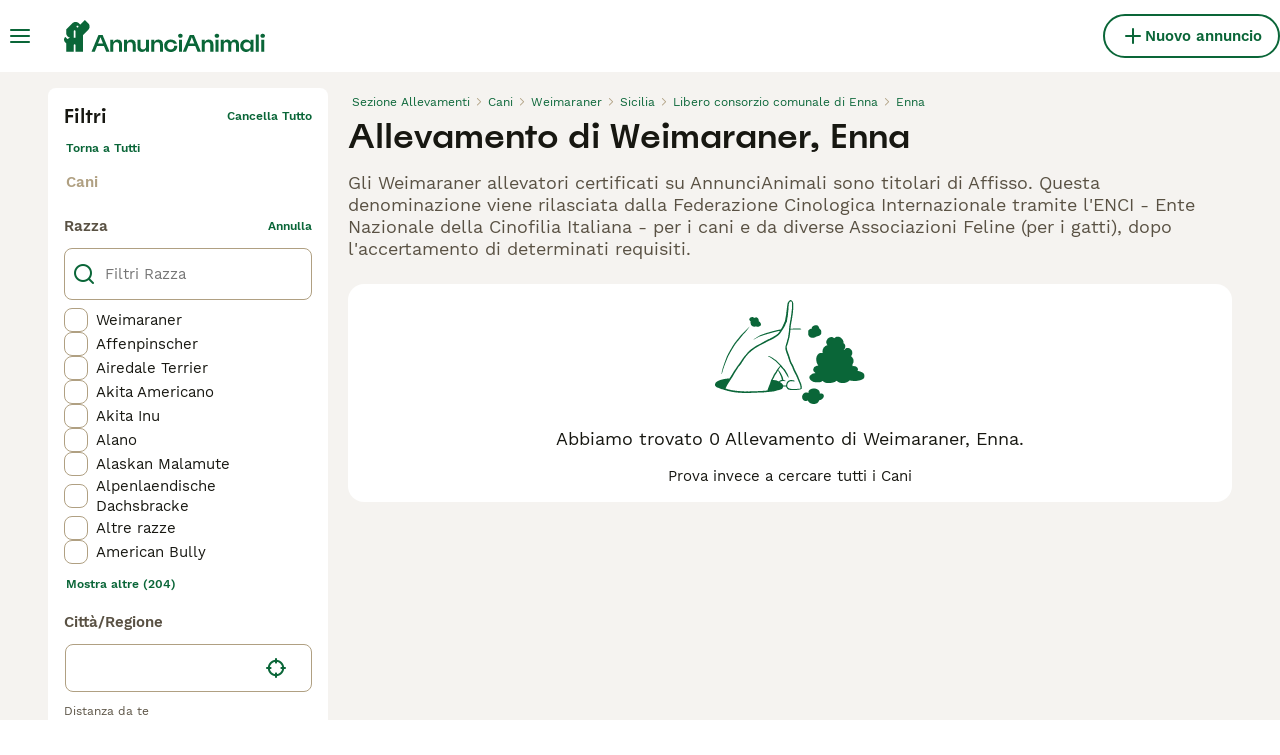

--- FILE ---
content_type: image/svg+xml
request_url: https://www.annuncianimali.it/images/logo-white.8b8424ddf1.svg
body_size: 1465
content:
<svg width="188" height="30" viewBox="0 0 188 30" fill="none" xmlns="http://www.w3.org/2000/svg">
<path d="M32.1461 14.0468H36.0326L42.5365 29.7746H39.4137L37.234 24.2927H30.9315L28.7409 29.7746H25.64L32.1439 14.0468H32.1461ZM36.3478 21.9227L35.0676 18.7102C34.7874 17.9464 34.4264 17.0142 34.1572 16.2723H33.9996C33.7305 17.0033 33.3825 17.9464 33.0783 18.7211L31.7981 21.9227H36.3478V21.9227Z" fill="white"/>
<path d="M48.8981 20.7323C47.1671 20.7323 46.0554 21.9446 46.0554 23.9229V29.7768H43.2587V18.5417H46.0554V20.7432H46.0773C46.7294 19.2048 48.0994 18.3163 49.9639 18.3163C52.5593 18.3163 54.1874 20.0232 54.1874 22.844V29.7768H51.3666V23.3846C51.3666 21.7105 50.4344 20.7323 48.8959 20.7323H48.8981Z" fill="white"/>
<path d="M61.617 20.7323C59.886 20.7323 58.7743 21.9446 58.7743 23.9229V29.7768H55.9775V18.5417H58.7743V20.7432H58.7962C59.4483 19.2048 60.8182 18.3163 62.6827 18.3163C65.2781 18.3163 66.9063 20.0232 66.9063 22.844V29.7768H64.0855V23.3846C64.0855 21.7105 63.1532 20.7323 61.6148 20.7323H61.617Z" fill="white"/>
<path d="M73.7734 27.5841C75.5044 27.5841 76.6161 26.3718 76.6161 24.3935V18.5396H79.4129V29.7747H76.6161V27.5732H76.5943C75.9421 29.1116 74.5722 30.0001 72.7077 30.0001C70.1123 30.0001 68.4841 28.2932 68.4841 25.4723V18.5396H71.3049V24.9318C71.3049 26.6059 72.2372 27.5841 73.7756 27.5841H73.7734Z" fill="white"/>
<path d="M87.0307 20.7323C85.2997 20.7323 84.188 21.9446 84.188 23.9229V29.7768H81.3912V18.5417H84.188V20.7432H84.2099C84.862 19.2048 86.2319 18.3163 88.0964 18.3163C90.6918 18.3163 92.32 20.0232 92.32 22.844V29.7768H89.4992V23.3846C89.4992 21.7105 88.5669 20.7323 87.0285 20.7323H87.0307Z" fill="white"/>
<path d="M93.4579 24.1593C93.4579 20.7213 96.0073 18.3163 99.6488 18.3163C102.559 18.3163 104.728 19.8438 105.367 22.2269H102.367C101.872 21.3056 100.872 20.7104 99.6379 20.7104C97.7165 20.7104 96.3356 22.1263 96.3356 24.1593C96.3356 26.1923 97.6727 27.6081 99.6729 27.6081C101.673 27.6081 103.021 26.1135 102.82 24.0236H105.741C105.956 27.5841 103.371 30 99.6751 30C95.9789 30 93.4623 27.5731 93.4623 24.1571L93.4579 24.1593Z" fill="white"/>
<path d="M108.591 12.9C109.827 12.9 110.737 13.7316 110.737 14.8324C110.737 15.9331 109.827 16.7538 108.591 16.7538C107.354 16.7538 106.457 15.9331 106.457 14.8324C106.457 13.7316 107.367 12.9 108.591 12.9V12.9ZM107.197 18.5395H110.004V29.7746H107.197V18.5395Z" fill="white"/>
<path d="M117.355 14.0468H121.241L127.745 29.7746H124.623L122.443 24.2927H116.14L113.95 29.7746H110.849L117.353 14.0468H117.355ZM121.557 21.9227L120.276 18.7102C119.996 17.9464 119.635 17.0142 119.366 16.2723H119.208C118.939 17.0033 118.591 17.9464 118.287 18.7211L117.007 21.9227H121.557V21.9227Z" fill="white"/>
<path d="M134.107 20.7323C132.376 20.7323 131.264 21.9446 131.264 23.9229V29.7768H128.468V18.5417H131.264V20.7432H131.286C131.938 19.2048 133.308 18.3163 135.173 18.3163C137.768 18.3163 139.396 20.0232 139.396 22.844V29.7768H136.575V23.3846C136.575 21.7105 135.643 20.7323 134.105 20.7323H134.107Z" fill="white"/>
<path d="M142.679 12.9C143.915 12.9 144.826 13.7316 144.826 14.8324C144.826 15.9331 143.915 16.7538 142.679 16.7538C141.442 16.7538 140.545 15.9331 140.545 14.8324C140.545 13.7316 141.456 12.9 142.679 12.9V12.9ZM141.285 18.5395H144.093V29.7746H141.285V18.5395Z" fill="white"/>
<path d="M158.431 20.7323C157.026 20.7323 156.14 21.7652 156.14 23.5399V29.7746H153.343V23.157C153.343 21.6186 152.579 20.7301 151.286 20.7301C149.881 20.7301 148.995 21.7739 148.995 23.5837V29.7746H146.198V18.5395H148.995V20.6185H149.006C149.636 19.1588 150.837 18.3163 152.433 18.3163C154.028 18.3163 155.229 19.1698 155.792 20.6316C156.466 19.1719 157.735 18.3163 159.42 18.3163C161.779 18.3163 163.285 20.0013 163.285 22.7084V29.7746H160.477V23.157C160.477 21.6186 159.724 20.7301 158.433 20.7301L158.431 20.7323Z" fill="white"/>
<path d="M174.082 27.5512L174.036 27.5403C173.294 29.0787 171.824 30 169.946 30C166.823 30 164.429 27.5162 164.429 24.1702C164.429 20.8242 166.799 18.3163 169.946 18.3163C171.811 18.3163 173.283 19.2267 174.036 20.776L174.082 20.7651V18.5395H176.89V29.7746H174.082V27.5491V27.5512ZM170.756 27.5841C172.756 27.5841 174.194 26.1354 174.194 24.1571C174.194 22.1788 172.756 20.7301 170.756 20.7301C168.756 20.7301 167.318 22.1788 167.318 24.1571C167.318 26.1354 168.767 27.5841 170.756 27.5841Z" fill="white"/>
<path d="M178.96 13.5981H181.757V29.7768H178.96V13.5981Z" fill="white"/>
<path d="M185.396 12.9C186.633 12.9 187.543 13.7316 187.543 14.8324C187.543 15.9331 186.633 16.7538 185.396 16.7538C184.16 16.7538 183.262 15.9331 183.262 14.8324C183.262 13.7316 184.173 12.9 185.396 12.9V12.9ZM184.002 18.5395H186.81V29.7746H184.002V18.5395Z" fill="white"/>
<path d="M22.611 3.03327L19.5757 0L15.1957 4.37701L13.9124 3.09455C12.202 1.38532 9.42949 1.38532 7.71912 3.09455L2.05584 8.75403C2.05584 8.81968 2.05803 10.1043 2.05584 12.2556C2.05584 14.6761 4.01806 16.6392 6.44017 16.6392H6.4336C5.22693 16.6392 4.13194 17.1273 3.34136 17.9173L1.17766 15.7551L1.02655 15.9061C-0.342184 17.2739 -0.342184 19.4908 1.02655 20.8587L2.05365 21.8851V29.7637H9.06158V23.6359C9.06158 23.1522 9.45358 22.7605 9.93757 22.7605C10.4216 22.7605 10.8136 23.1522 10.8136 23.6359V29.7637H17.8215V14.0064L22.6088 9.22237C24.3192 7.51314 24.3192 4.74249 22.6088 3.03327H22.611ZM9.06158 16.6414V10.507C9.06158 10.0234 9.45358 9.63162 9.93538 9.63162C10.4194 9.63162 10.8114 10.0234 10.8114 10.507V16.6436H9.05939L9.06158 16.6414ZM12.5984 7.00541C12.1144 7.00541 11.7224 6.61367 11.7224 6.13001C11.7224 5.64635 12.1144 5.25461 12.5984 5.25461C13.0824 5.25461 13.4744 5.64635 13.4744 6.13001C13.4744 6.61367 13.0824 7.00541 12.5984 7.00541Z" fill="white"/>
</svg>


--- FILE ---
content_type: application/javascript; charset=UTF-8
request_url: https://www.annuncianimali.it/_next/static/chunks/2770-99f6a02edda3e8da.js
body_size: 5439
content:
(self.webpackChunk_N_E=self.webpackChunk_N_E||[]).push([[2770],{1259:e=>{e.exports={paginationWrapper:"BreedersSearchPagination_paginationWrapper__nATX1"}},4987:(e,r,a)=>{"use strict";a.d(r,{p:()=>s});var t=a(57389);let s=e=>e?.kcLicense?.status===t._m.Approved},14691:(e,r,a)=>{"use strict";a.d(r,{r:()=>c});var t=a(14232),s=a(32212),i=a(51011),l=a(30341),d=a(63383),n=a(23704);let c=({name:e,variantName:r})=>{let a=(({experimentName:e})=>{let r=(0,t.useContext)(n.Z);return"object"!=typeof r[e]?null:r[e]})({experimentName:e}),{user:c}=(0,s.A)(),o=!!a&&a.enabled,p=o&&a.name===r,h=a&&a.payload?a.payload:void 0,u=a?.name??"unknown variant";return{isExperimentEnabled:o,isVariantEnabled:p,payload:h,trackVariant:(0,t.useCallback)(()=>{let r={experimentName:e,userId:c?.id,userEmail:c?.email,variant:a?.name};d.d.push((({experimentName:e,variant:r,userId:a,userEmail:t})=>({event:i.f.ExperimentAssignment,experiment_name:e,variant:r,user_id:a,user_email:t}))(r)),l.w.trackExperiment(e,u)},[c,a,e]),trackedVariantName:u}}},18045:e=>{e.exports={contentCenterWrapper:"BreedersSearchHeaderBar_contentCenterWrapper__QUZNZ",contentCenterWrapperNotFound:"BreedersSearchHeaderBar_contentCenterWrapperNotFound__RPQfN"}},22738:(e,r,a)=>{"use strict";a.d(r,{_:()=>i});var t=a(14691);let s=a(18901).Ab.PetListingSearch,i=()=>{let{isVariantEnabled:e,trackVariant:r}=(0,t.r)({name:s,variantName:"variant"});return{isPetListingSearchEnabled:e,trackVariant:r}}},26245:(e,r,a)=>{"use strict";a.d(r,{p:()=>s});var t=a(57389);let s=e=>e?.license?.status===t.UI.Approved},27373:(e,r,a)=>{"use strict";a.d(r,{P:()=>c});var t=a(81627),s=a(92590),i=a(20),l=a(4987),d=a(26245),n=a(99050);let c=(e,r,a)=>{let c=e?.generalInformations?.userType?.type,o=(0,i.m)(e)&&(0,d.p)(e),p=a.kcLicense.enabled&&(0,i.m)(e)&&(0,l.p)(e);return c?[o?{key:"licensed-breeder",title:r((0,t.HR)(c,{isLicenseApproved:!0})),bgColor:"green-500",textColor:"white"}:null,p?{key:"kc-licensed-breeder",title:r((0,t.HR)(c,{isKcLicenseApproved:!0})),bgColor:"grey-500",textColor:"white"}:null,(0,n.q)(e)?{key:"rescue-charity",title:r((0,t.HR)(c)),bgColor:"green-500",textColor:"grey-50"}:null].filter(s.G):[]}},31707:(e,r,a)=>{"use strict";a.d(r,{BZ:()=>o,NL:()=>d,UE:()=>c,Ut:()=>n,hk:()=>p,oc:()=>l});var t=a(41946),s=a.n(t),i=a(87735);let l={slotLoaded:!1,scriptLoaded:!1,visible:!1},d={targeting:null,adTechScriptsLoaded:!1,routeChangeEnd:!0,interstitialAd:l,shouldAddStickyArea:!1},n="CloseFullPageAd",c=()=>{i.P.pushLog("refresh_ads_owp"),document.dispatchEvent(new CustomEvent("RefreshAds"))},o=()=>{i.P.pushLog("remove_ads_owp"),document.dispatchEvent(new CustomEvent("RemoveAds"))},p=e=>{e||(window.GamTargeting=[]),!e||window.GamTargeting&&s()(e,window.GamTargeting[0])||(window.GamTargeting=[e],i.P.pushLog("gam_targeting_ready_owp"),document.dispatchEvent(new CustomEvent("GamTargetingReady")))}},34259:e=>{e.exports={avatarWrapper:"Avatar_avatarWrapper__9xuSr",avatarPlaceholder:"Avatar_avatarPlaceholder__S3iVG",avatarImage:"Avatar_avatarImage__urwc_"}},38330:e=>{e.exports={wrapper:"Rating_wrapper__tBvST"}},40946:(e,r,a)=>{"use strict";a.d(r,{a:()=>t});class t extends Error{constructor(e){super(e),this.name="ContextError"}}},46997:(e,r,a)=>{"use strict";a.d(r,{H:()=>t});let t=({location:e,formatKeys:r})=>r.length&&e?r.filter(r=>void 0!==e[r]&&""!==e[r]).map(r=>e[r]||""):[]},51884:e=>{e.exports={cardWrapper:"BreedersSearchTile_cardWrapper__lQlpu",breederLink:"BreedersSearchTile_breederLink__DBlbZ",contentWrapper:"BreedersSearchTile_contentWrapper__3kd5_",contentVerticalAlignment:"BreedersSearchTile_contentVerticalAlignment__nHlHS",avatarWrapper:"BreedersSearchTile_avatarWrapper__KHZ1q",avatar:"BreedersSearchTile_avatar__Q6mhV",rowWrapper:"BreedersSearchTile_rowWrapper__k7TKN",row:"BreedersSearchTile_row__6VXn_",licenseText:"BreedersSearchTile_licenseText__npAp4",licenseNumber:"BreedersSearchTile_licenseNumber__c9_WK",breederWrapper:"BreedersSearchTile_breederWrapper__o9QMi",breederName:"BreedersSearchTile_breederName___rj0e",breederBadges:"BreedersSearchTile_breederBadges__J5ere",detailsWrapper:"BreedersSearchTile_detailsWrapper__5lt1a",detailValue:"BreedersSearchTile_detailValue__Zuvso",breed:"BreedersSearchTile_breed__D0J3e",detailLabel:"BreedersSearchTile_detailLabel__1xliW",detailSuffix:"BreedersSearchTile_detailSuffix__iIWCZ",aboutWrapper:"BreedersSearchTile_aboutWrapper__ebE0_",aboutText:"BreedersSearchTile_aboutText__w6agj",breederDetailsButton:"BreedersSearchTile_breederDetailsButton__Kds8V"}},55114:e=>{e.exports={badgeWrapper:"Badge_badgeWrapper__rK7_s",badgeWrapperPadding:"Badge_badgeWrapperPadding__PnsJY",badgeIcon:"Badge_badgeIcon__S_KUO",badgeText:"Badge_badgeText__yKe3f",badgeLowercasedText:"Badge_badgeLowercasedText__LObml",badgeCapitalizedText:"Badge_badgeCapitalizedText__7DiGd"}},58480:(e,r,a)=>{"use strict";a.d(r,{G:()=>c});var t=a(37876);a(14232);var s=a(69241),i=a(15321),l=a(38330),d=a.n(l);let n=[1,2,3,4,5],c=({className:e,rating:r,size:a=24,color:l="yellow-500"})=>(0,t.jsx)("div",{className:(0,s.A)(d().wrapper,e),children:n.map(e=>(0,t.jsx)(i.I,{name:Math.round(r)>=e?"StarFilled":"Star",color:l,size:`${a}px`},e))})},59413:e=>{e.exports={filters:"BreedersSearchFilters_filters__P97I6",filtersOpen:"BreedersSearchFilters_filtersOpen__csgqz",filtersWrapper:"BreedersSearchFilters_filtersWrapper__lHkW2"}},64265:(e,r,a)=>{"use strict";a.d(r,{h:()=>d});var t=a(37876);a(14232);var s=a(27373),i=a(81323),l=a(77048);let d=({user:e,marketplace:r})=>{let{t:a}=(0,i.Bd)();return(0,t.jsx)(t.Fragment,{children:(0,s.P)(e,a,r).map(e=>(0,t.jsx)(l.E,{backgroundColor:e.bgColor,color:e.textColor,"data-testid":`user-type-${e.key}`,children:e.title},e.key))})}},65012:(e,r,a)=>{"use strict";a.r(r),a.d(r,{__N_SSP:()=>eB,default:()=>ey});var t=a(37876),s=a(14232),i=a(86044),l=a(62842),d=a(7906),n=a.n(d);let c="newestFirst",o=({marketplace:e})=>{let{categories:r}=e.breederDirectory;return{filters:n()({category:1===r.length?r[0]:null},e=>void 0!==e),page:1,sort:c}};var p=a(88244);let{useSearchCriteria:h,searchCriteriaReducer:u,SearchCriteriaStateContext:_,SearchCriteriaDispatchContext:g}=(0,a(17666).J)({filters:{},page:1,sort:c}),m=({children:e,criteria:r})=>{let a=o({marketplace:p.gp}),[i,d]=(0,s.useReducer)(u,r??a);return(0,s.useEffect)(()=>{r&&d((0,l.AS)(r))},[r]),(0,t.jsx)(_.Provider,{value:i,children:(0,t.jsx)(g.Provider,{value:d,children:e})})},b=({children:e,criteria:r})=>(0,t.jsx)(m,{criteria:r,children:(0,t.jsx)(i.U,{children:e})});var x=a(89099),v=a(66287),j=a(35169);let f=({headingTitle:e,searchDescription:r,robots:a})=>{let s=(0,x.useRouter)(),{makeTitle:i,makeCanonical:l}=(0,v.E)(),d={title:i({title:e}),description:r,url:l(s.asPath.split("?")[0])};return(0,t.jsx)(j.g,{title:d.title,description:d.description,canonicalUrl:d.url,robots:a})};var N=a(43961),W=a(87013),S=a(78529),B=a.n(S);let y=({headingTitle:e,subheadingTitle:r})=>(0,t.jsxs)("div",{className:B().headerWrapper,children:[(0,t.jsx)("h1",{className:B().header,children:e}),(0,t.jsx)("h2",{className:B().subHeader,children:r})]});var T=a(69241),w=a(8712),k=a(81627),C=a(73455),L=a(93135),P=a(52918),A=a(57389);let R=[],I=()=>h({staticFilterKeys:R});var D=a(81323),E=a(72405),V=a(15321),F=a(64265),H=a(53302),z=a(18901),G=a(22738),K=a(51884),Z=a.n(K);let M=({breeder:e})=>{var r,a;let s,{t:i}=(0,D.Bd)(),{isFlagEnabled:l}=(0,H.h)(),{isPetListingSearchEnabled:d}=(0,G._)(),{filters:n}=I(),c=l(z.Vg.SearchLocationV3),o=(0,w.I)(e),h=((e,r,a=3)=>[...e.filter(e=>r.includes(e)),...e.filter(e=>!r.includes(e))].slice(0,a))(e.breederDirectory?.breeds||[],(s=n.breed)?"string"==typeof s?[s]:[...s]:[],3).map(e=>i((0,k.$g)(e))).join(", "),u=c?(r=e,(0,P.x)({...r.contactDetails?.locationV3,type:A.TZ.PostalTown},p.gp.listing.locationFormatV3)):(a=e,a.contactDetails?.location?.city),_=d?e.activePetsCount:e.activeListingsCount;return(0,t.jsx)("div",{className:Z().cardWrapper,"data-testid":`breeder-directory-card-${e?.id}`,children:(0,t.jsx)(L.E,{user:e,pmgSource:C.g.BreederDirectory,className:Z().breederLink,children:(0,t.jsxs)("div",{className:(0,T.A)(Z().contentWrapper,{[Z().contentVerticalAlignment]:!e.breederDirectory?.displayAboutMe}),children:[(0,t.jsx)("div",{className:Z().avatarWrapper,children:(0,t.jsx)(E.e,{className:Z().avatar,profileImage:e.profileImage,userName:o,sizes:"(max-width: 1024px) 80px, 104px"})}),(0,t.jsxs)("div",{className:Z().rowWrapper,children:[(0,t.jsxs)("div",{className:Z().row,children:[(0,t.jsxs)("div",{className:Z().breederWrapper,children:[(0,t.jsx)("h2",{className:Z().breederName,children:o}),(0,t.jsx)("div",{className:Z().breederBadges,children:(0,t.jsx)(F.h,{user:e,marketplace:p.gp})})]}),(0,t.jsx)(U,{licenseNumber:e.license?.number,label:i("breederDirectory:licenseNumber")})]}),(0,t.jsxs)("div",{className:Z().detailsWrapper,children:[(0,t.jsx)("div",{className:Z().detailLabel,children:(0,t.jsxs)("span",{className:Z().breed,children:[i("breederDirectory:breed")," ",h]})}),(0,t.jsx)("div",{className:Z().detailLabel,children:(0,t.jsxs)("span",{className:Z().detailValue,children:[(0,t.jsx)(V.I,{name:"OtherPets",color:"grey-500",size:"16px"}),_||0," ",i("breederDirectory:availablePuppies")]})}),(0,t.jsxs)("div",{className:Z().detailLabel,children:[(0,t.jsx)(V.I,{className:Z().detailSuffix,name:"Location",color:"grey-500",size:"16px"}),(0,t.jsx)("span",{className:Z().detailValue,children:u??"-"})]})]})]}),(0,t.jsx)(O,{text:e.breederDirectory?.displayAboutMe}),(0,t.jsx)("div",{className:Z().breederDetailsButton,children:i("breederDirectory:showDetailsButton")})]})})},e.id)},U=({licenseNumber:e,label:r})=>e?(0,t.jsxs)("div",{className:Z().licenseWrapper,children:[(0,t.jsx)("span",{className:Z().licenseText,children:r}),(0,t.jsx)("span",{className:Z().licenseNumber,children:e??""})]}):null,O=({text:e})=>e?(0,t.jsx)("div",{className:Z().aboutWrapper,children:(0,t.jsx)("span",{className:Z().aboutText,children:e})}):null;var $=a(63756),Q=a(8866),q=a(1259),J=a.n(q);let X=({totalPages:e})=>{let{t:r}=(0,D.Bd)(),a=(0,x.useRouter)(),{filters:i,page:l}=I(),d=(0,s.useCallback)(e=>p.routing.breedersSearch(r,i,e),[i]);return(0,t.jsx)("div",{className:J().paginationWrapper,children:(0,t.jsx)(Q.d,{page:l,totalPages:e,onPageChange:e=>{a.push(d(e))},useDefaultScroll:!0})})};var Y=a(69635),ee=a.n(Y);let er=({breeders:e,totalPages:r,loading:a})=>{let s=e.length>0;return(0,t.jsx)(t.Fragment,{children:a?(0,t.jsx)("div",{className:ee().loaderWrapper,children:(0,t.jsx)($.aH,{})}):(0,t.jsxs)(t.Fragment,{children:[e.map(e=>(0,t.jsx)(M,{breeder:e},e.id)),s&&(0,t.jsx)(X,{totalPages:r??0})]})})};var ea=a(45928),et=a(92590);let es=()=>{let e,{t:r}=(0,D.Bd)(),{filters:a}=I(),{breadcrumbs:i,lastElementIsLink:l}=(e=(0,s.useMemo)(()=>{let e,t;if(!a.location)return[];if("object"==typeof(e=a.location)&&null!==e&&"urlTree"in e){let e=[],t=a.location.urlTree.split("/").filter(et.G),s=(e=>{let r=e=>e.filter(et.G).pop();switch(e.type){case A.TZ.AdminRegion2:return r([e.adminRegion1]);case A.TZ.PostalTown:return r([e.adminRegion1,e.adminRegion2]);default:return}})(a.location);if(a.location.adminRegion1&&a.location.adminRegion2&&s===a.location.adminRegion2&&a.location.adminRegion1){let s=["",...t.slice(0,t.length-2),""].join("/");e.push({href:p.routing.breedersSearch(r,{...a,location:{...a.location,urlTree:s}}).pathname,label:a.location.adminRegion1})}if(s){let i=["",...t.slice(0,t.length-1),""].join("/");e.push({href:p.routing.breedersSearch(r,{...a,location:{...a.location,urlTree:i}}).pathname,label:s})}let i=(0,P.x)(a.location);return i&&e.push({href:p.routing.breedersSearch(r,a).pathname,label:i}),e}return"object"==typeof(t=a.location)&&null!==t&&"slug"in t?[{href:p.routing.breedersSearch(r,a).pathname,label:(0,P.a)(a.location)}]:[]},[a,r]),{breadcrumbs:[{href:p.routing.breedersList,label:r("breederDirectory:title")},(()=>{if(a.category)return{href:p.routing.breedersSearch(r,{category:a.category}).pathname,label:r((0,k.k2)(a.category))}})(),(()=>{var e;let t="string"==typeof(e=a.breed)?e:Array.isArray(e)&&1===e.length?e[0]:void 0;if(t)return{href:p.routing.breedersSearch(r,{category:a.category,breed:t}).pathname,label:r((0,k.$g)(t))}})(),...e].filter(et.G),lastElementIsLink:e.length>0});return(0,t.jsx)(ea.B,{breadcrumbs:i,lastElementIsLink:l})};var ei=a(75625),el=a(31638),ed=a(48606),en=a(3420),ec=a(82964),eo=a(54312),ep=a(36933),eh=a(59413),eu=a.n(eh);let e_=({filtersList:e,totalItems:r,loading:a})=>{let{t:i}=(0,D.Bd)(),{breakpoint:l}=(0,eo.d)(),d=(0,x.useRouter)(),{isOpen:n,setIsOpen:c}=(0,el.R)(),o=(0,ei.mN)(),{filters:h,page:u,staticFilters:_}=I(),{isFlagEnabled:g}=(0,H.h)(),m=g(z.Vg.SearchLocationV3),b=(0,s.useCallback)(()=>{d.push(p.routing.breedersSearch(i,_))},[_]),v=(0,s.useCallback)(()=>{d.push(p.routing.breedersSearch(i,{category:h.category}))},[h.category]),j=(0,s.useCallback)((e,r)=>p.routing.breedersSearch(i,{...h,[e]:r},u),[h,u]),f=(0,s.useCallback)((e,r)=>{let a=j(e,r);return d.push(a)},[j]),N=(0,s.useCallback)(()=>{c(!1)},[]);return(0,ep.y)(n&&l<2,!1),(0,t.jsx)("div",{className:(0,T.A)(eu().filters,{[eu().filtersOpen]:n}),children:(0,t.jsxs)("div",{className:eu().filtersWrapper,children:[(0,t.jsx)(ec.d,{onRightClick:v,onLeftClick:N}),e.map((e,r)=>(0,t.jsx)(ed.n,{filter:e,filters:h,form:o,setFilter:f,resetFilters:b,searchPath:p.routing.breedersList,isSearchLocationV3Enabled:m,defaultFilterValue:void 0},r)),(0,t.jsx)(en.t,{totalItems:r,loading:a,closeFilters:N})]})})};var eg=a(94717),em=a(34754),eb=a(36605),ex=a(18045),ev=a.n(ex);let ej=({hasItems:e})=>{let{filters:r}=I(),a=(({marketplace:e,filters:r})=>{let{filters:a}=o({marketplace:e});return(0,eb.n)({initialFilters:a,filters:r})})({marketplace:p.gp,filters:r});return(0,t.jsx)(em.H9,{extendedOnMobile:!0,children:(0,t.jsx)("div",{className:(0,T.A)(ev().contentCenterWrapper,{[ev().contentCenterWrapperNotFound]:!e}),children:(0,t.jsx)(eg.e,{activeFiltersCount:a})})})};var ef=a(97938),eN=a.n(ef);let eW=({filtersList:e,seoDynamicLinks:r,seoMetadata:{headingTitle:a,subheadingTitle:s,searchDescription:i,notFoundTitle:l,notFoundSubtitle:d},breeders:n,totalPages:c,totalItems:o,loading:p,robots:h})=>{let u=o>0;return(0,t.jsxs)(t.Fragment,{children:[(0,t.jsx)(f,{headingTitle:a,searchDescription:i,robots:h}),(0,t.jsx)(ej,{hasItems:u}),(0,t.jsxs)("div",{className:eN().pageWrapper,children:[(0,t.jsxs)("div",{className:eN().searchResultsPageWrapper,children:[(0,t.jsx)("div",{className:eN().sidebarWrapper,children:(0,t.jsx)(e_,{filtersList:e,totalItems:o,loading:p})}),(0,t.jsxs)("div",{className:eN().searchResultsWrapper,children:[(0,t.jsx)("div",{className:eN().breadcrumbsWrapper,children:(0,t.jsx)(es,{})}),(0,t.jsxs)("div",{children:[(0,t.jsx)(y,{headingTitle:a,subheadingTitle:s}),(0,t.jsx)(er,{breeders:n,totalPages:c,loading:p}),!u&&(0,t.jsx)(W.m,{title:l,subtitle:d})]})]})]}),!!r.length&&(0,t.jsx)(N.M,{links:r,className:eN().seoDynamicLinksWrapper})]})]})};var eS=a(31930),eB=!0;let ey=({criteria:e,filtersList:r,seoMetadata:a,seoDynamicLinks:s,breeders:i,totalPages:l,totalItems:d,loading:n,robots:c})=>(0,t.jsx)(b,{criteria:e,children:(0,t.jsx)(eS.W3,{children:(0,t.jsx)(eW,{filtersList:r,seoMetadata:a,seoDynamicLinks:s,breeders:i,totalPages:l,totalItems:d,loading:n,robots:c})})})},69635:e=>{e.exports={loaderWrapper:"BreedersSearchList_loaderWrapper__UjKY0"}},72405:(e,r,a)=>{"use strict";a.d(r,{e:()=>_});var t=a(37876),s=a(14232),i=a(69241),l=a(99952),d=a(96572),n=a(15321),c=a(48338),o=a(81323),p=a(34259),h=a.n(p);let u=({width:e})=>(0,t.jsx)("div",{className:h().avatarPlaceholder,style:e?{"--avatar-size":`${e}px`}:void 0,children:(0,t.jsx)(n.I,{name:"User",color:"white",size:e?`${e/2}px`:"20px"})}),_=e=>{let{t:r}=(0,o.Bd)(),[a,n]=(0,s.useState)(""),p={src:a,alt:e.userName??r("common:avatar"),title:e.userName??r("common:avatar"),..."width"in e?{width:e.width,height:e.width}:{},..."sizes"in e?{sizes:e.sizes,fill:!0}:{}},_="className"in e?(0,i.A)(h().avatarWrapper,e.className):h().avatarWrapper;return(0,s.useEffect)(()=>{let r;n((r=e.profileImage)?(0,l.mp)(r.originalImage).replace(d.G.Domain,"https://assets.annuncianimali.it/".slice(0,-1)):"")},[e.profileImage]),(0,t.jsx)("div",{className:_,"data-testid":"user-avatar",children:p.src?(0,t.jsx)(c._,{...p,fallback:(0,t.jsx)(u,{width:"width"in e?e.width:void 0}),className:h().avatarImage}):(0,t.jsx)(u,{width:"width"in e?e.width:void 0})})}},73455:(e,r,a)=>{"use strict";a.d(r,{g:()=>s});var t,s=((t={}).AllAdverts="ad_details_all_adverts",t.BreederDirectory="breeder_directory",t.Reviews="ad_details_reviews",t.Profile="ad_details_profile",t.Chat="chat",t)},77048:(e,r,a)=>{"use strict";a.d(r,{E:()=>c});var t=a(37876);a(14232);var s=a(69241),i=a(75493),l=a(15321),d=a(55114),n=a.n(d);let c=({backgroundColor:e,children:r,color:a,"data-testid":d,iconName:c,iconSize:o,className:p,noPadding:h=!1,lowercaseText:u=!1,capitalizeText:_=!1})=>(0,t.jsxs)("div",{className:(0,s.A)(n().badgeWrapper,p,{[n().badgeWrapperPadding]:!h}),style:e?{backgroundColor:i.w4.colors[e]}:void 0,"data-testid":d,children:[c&&o&&(0,t.jsx)(l.I,{className:n().badgeIcon,name:c,color:a,size:o}),(0,t.jsx)("span",{className:(0,s.A)(n().badgeText,{[n().badgeLowercasedText]:u,[n().badgeCapitalizedText]:_}),style:a?{color:i.w4.colors[a]}:void 0,children:r})]})},78529:e=>{e.exports={headerWrapper:"BreedersSearchHeader_headerWrapper__Igpfc",header:"BreedersSearchHeader_header__2oRKF",subHeader:"BreedersSearchHeader_subHeader__VrVzp"}},93135:(e,r,a)=>{"use strict";a.d(r,{E:()=>l});var t=a(37876);a(14232);var s=a(30650),i=a(88244);let l=({user:e,pmgSource:r,tab:a,className:l,children:d,...n})=>{let c=e?i.routing.user(e,a):void 0,o=e?i.routing.user(e,a,r):void 0;return(0,t.jsx)(s.N,{className:l,href:o,as:c,...n,children:d})}},97938:e=>{e.exports={pageWrapper:"BreedersSearch_pageWrapper__PcLBC",searchResultsPageWrapper:"BreedersSearch_searchResultsPageWrapper__frKjk",sidebarWrapper:"BreedersSearch_sidebarWrapper__B4rVv",breadcrumbsWrapper:"BreedersSearch_breadcrumbsWrapper__2KD43",searchResultsWrapper:"BreedersSearch_searchResultsWrapper__bHH9u",seoDynamicLinksWrapper:"BreedersSearch_seoDynamicLinksWrapper__gAVP5"}},99050:(e,r,a)=>{"use strict";a.d(r,{q:()=>s});var t=a(57389);let s=e=>e?.generalInformations?.userType?.type===t.rS.Rescue}}]);

--- FILE ---
content_type: application/javascript; charset=UTF-8
request_url: https://www.annuncianimali.it/_next/static/SgidlVBYaufrAS7MDMcML/_buildManifest.js
body_size: 6814
content:
self.__BUILD_MANIFEST=function(s,a,e,t,c,i,n,o,d,r,u,h,p,b,f,g,l,m,k,j,y,v,w,z,I,_,P,B,D,F,x,A,N,S,E,L,M,T,U,C,H,R,q,G,J,K,O,Q,V,W,X,Y,Z,$,ss,sa,se,st,sc,si,sn,so,sd,sr,su,sh,sp,sb,sf,sg,sl,sm,sk,sj,sy,sv,sw,sz,sI,s_,sP,sB,sD,sF,sx,sA,sN,sS,sE,sL,sM,sT,sU,sC,sH,sR,sq,sG,sJ,sK,sO,sQ,sV,sW,sX,sY,sZ,s$,s4,s3,s5,s8,s0,s9,s1,s2,s7,s6,as,aa,ae,at,ac,ai,an,ao,ad,ar,au,ah,ap,ab,af,ag,al,am,ak,aj,ay,av,aw,az){return{__rewrites:{afterFiles:[{has:s,source:N,destination:N},{has:s,source:S,destination:S},{has:s,source:"/account/informazioni-banca",destination:sf},{has:s,source:"/account/coordinate-bancarie",destination:E},{has:s,source:"/account/ricerche",destination:L},{has:s,source:"/account/preferiti",destination:M},{has:s,source:"/account/annunci",destination:T},{has:s,source:"/account/annunci-gestiti",destination:U},{has:s,source:"/account/impostazioni",destination:C},{has:s,source:"/account/il-mio-profilo",destination:H},{has:s,source:"/account/i-miei-animali",destination:R},{has:s,source:"/allevamenti/:path*",destination:sg},{has:s,source:"/allevamento/:path*",destination:k},{has:s,source:"/animale-pagamento/coordinate-bancarie",destination:_},{has:s,source:"/animale-pagamento/termini-del-compratore",destination:q},{has:s,source:"/animale-pagamento/termini-del-venditore",destination:G},{has:s,source:"/animale-pagamento/verifica",destination:P},{has:s,source:"/animale-pagamento/:path*/pagare",destination:J},{has:s,source:"/animale-pagamento/:path*/complete",destination:K},{has:s,source:"/animale-pagamento/:path*/termini",destination:O},{has:s,source:"/animale-pagamento/:path*/activate-insurance",destination:sG},{has:s,source:"/animale-pagamento/collection-confirmed",destination:sl},{has:s,source:"/animali-consigli",destination:Q},{has:s,source:"/animali-consigli/preview/:path*",destination:sm},{has:s,source:"/animali-consigli/ricerca/:path*",destination:sk},{has:s,source:"/animali-consigli/:path*.html",destination:sj},{has:s,source:"/annunci/evidenza",destination:V},{has:s,source:"/annunci/evidenza/successo",destination:W},{has:s,source:"/annunci/invia/successo",destination:X},{has:s,source:"/annunci/animali/:path*",destination:sy},{has:s,source:"/annunci/:path*",destination:sv},{has:s,source:"/cani-razze/:path*",destination:Y},{has:s,source:"/cerca/:path*",destination:sw},{has:s,source:sJ,destination:sJ},{has:s,source:sK,destination:sK},{has:s,source:s2,destination:s2},{has:s,source:"/gatti-razze/:path*",destination:sz},{has:s,source:"/id-verifica",destination:Z},{has:s,source:"/id-verifica/documenti",destination:$},{has:s,source:"/id-verifica/conferma",destination:ss},{has:s,source:sa,destination:sa},{has:s,source:"/login/resetta-password",destination:se},{has:s,source:"/login/dimenticata-password",destination:st},{has:s,source:"/logout-forzato",destination:sc},{has:s,source:"/registrazione",destination:si},{has:s,source:"/registrazione/controlla-email",destination:sn},{has:s,source:"/registrazione/conferma-email/:path*",destination:sI},{has:s,source:"/registrazione/cambia-email/:path*",destination:s_},{has:s,source:"/testimoniali",destination:so},{has:s,source:"/testimoniali/:path*",destination:sP},{has:s,source:"/utente/:path*",destination:k},{has:s,source:"/appartenenza",destination:sd},{has:s,source:"/chi-siamo",destination:sB},{has:s,source:"/press",destination:sD},{has:s,source:"/privacy",destination:sF},{has:s,source:"/servizi-condizioni",destination:sx},{has:s,source:s7,destination:s7},{has:s,source:"/alta",destination:si},{has:s,source:"/alta/controlar-correo",destination:sn},{has:s,source:"/alta/confirmar-correo/:path*",destination:sI},{has:s,source:"/alta/cambiar-correo/:path*",destination:s_},{has:s,source:"/animales-consejos",destination:Q},{has:s,source:"/animales-consejos/preview/:path*",destination:sm},{has:s,source:"/animales-consejos/buscar/:path*",destination:sk},{has:s,source:"/animales-consejos/:path*.html",destination:sj},{has:s,source:"/anuncios/promocion",destination:V},{has:s,source:"/anuncios/promocion/exito",destination:W},{has:s,source:"/anuncios/enviar/exito",destination:X},{has:s,source:"/anuncios/mascotas/:path*",destination:sy},{has:s,source:"/anuncios/:path*",destination:sv},{has:s,source:"/buscar/:path*",destination:sw},{has:s,source:"/criadores/:path*",destination:sg},{has:s,source:"/criadero/:path*",destination:k},{has:s,source:"/cuenta",destination:N},{has:s,source:"/cuenta/advert-performance",destination:S},{has:s,source:"/cuenta/informacion-bancaria",destination:sf},{has:s,source:"/cuenta/detalles-banco",destination:E},{has:s,source:"/cuenta/busquedas-guardadas",destination:L},{has:s,source:"/cuenta/anuncios-favoritos",destination:M},{has:s,source:"/cuenta/mis-anuncios",destination:T},{has:s,source:"/cuenta/anuncios-gestionados",destination:U},{has:s,source:"/cuenta/configuracion",destination:C},{has:s,source:"/cuenta/mi-perfil",destination:H},{has:s,source:"/cuenta/mis-mascotas",destination:R},{has:s,source:"/login/restablecer-contrasena",destination:se},{has:s,source:"/login/recordar",destination:st},{has:s,source:"/pago-mascota/detalles-del-banco",destination:_},{has:s,source:"/pago-mascota/terminos-del-comprador",destination:q},{has:s,source:"/pago-mascota/verificacion",destination:P},{has:s,source:"/pago-mascota/terminos-del-vendedor",destination:G},{has:s,source:"/pago-mascota/:path*/pago",destination:J},{has:s,source:"/pago-mascota/:path*/complete",destination:K},{has:s,source:"/pago-mascota/:path*/terminos",destination:O},{has:s,source:"/pago-mascota/:path*/activate-insurance",destination:sG},{has:s,source:"/pago-mascota/collection-confirmed",destination:sl},{has:s,source:"/razas-gato/:path*",destination:sz},{has:s,source:"/razas-perro/:path*",destination:Y},{has:s,source:"/sesion-cerrada",destination:sc},{has:s,source:"/testimonios",destination:so},{has:s,source:"/testimonios/:path*",destination:sP},{has:s,source:"/usuario/:path*",destination:k},{has:s,source:"/verificacion-de-ID",destination:Z},{has:s,source:"/verificacion-de-ID/documentos",destination:$},{has:s,source:"/verificacion-de-ID/confirmacion",destination:ss},{has:s,source:"/afiliacion",destination:sd},{has:s,source:"/acercade",destination:sB},{has:s,source:"/prensa",destination:sD},{has:s,source:"/politica-privacidad",destination:sF},{has:s,source:"/condiciones-uso",destination:sx},{has:s,source:"/aanmelden",destination:si},{has:s,source:"/aanmelden/email-controleren",destination:sn},{has:s,source:"/aanmelden/email-bevestigen/:path*",destination:sI},{has:s,source:"/aanmelden/email-wijzigen/:path*",destination:s_},{has:s,source:"/account/bankgegevens",destination:sf},{has:s,source:"/account/bankdetails",destination:E},{has:s,source:"/account/bewaarde-zoekopdrachten",destination:L},{has:s,source:"/account/favoriete-advertenties",destination:M},{has:s,source:"/account/mijn-advertenties",destination:T},{has:s,source:"/account/beheerde-advertenties",destination:U},{has:s,source:"/account/instellingen",destination:C},{has:s,source:"/account/mijn-profiel",destination:H},{has:s,source:"/account/mijn-huisdieren",destination:R},{has:s,source:"/advertenties/promoten",destination:V},{has:s,source:"/advertenties/promoten/succesvol",destination:W},{has:s,source:"/advertenties/plaatsen/succesvol",destination:X},{has:s,source:"/advertenties/huisdieren/:path*",destination:sy},{has:s,source:"/advertenties/:path*",destination:sv},{has:s,source:"/fokkers/:path*",destination:sg},{has:s,source:"/fokker/:path*",destination:k},{has:s,source:"/gebruiker/:path*",destination:k},{has:s,source:"/geforceerd-uitloggen",destination:sc},{has:s,source:"/hondenrassen/:path*",destination:Y},{has:s,source:"/huisdier-advies",destination:Q},{has:s,source:"/huisdier-advies/preview/:path*",destination:sm},{has:s,source:"/huisdier-advies/zoeken/:path*",destination:sk},{has:s,source:"/huisdier-advies/:path*.html",destination:sj},{has:s,source:"/huisdier-betaling/bankgegevens",destination:_},{has:s,source:"/huisdier-betaling/koper-voorwaarden",destination:q},{has:s,source:"/huisdier-betaling/verificatie",destination:P},{has:s,source:"/huisdier-betaling/verkoper-voorwaarden",destination:G},{has:s,source:"/huisdier-betaling/:path*/betalen",destination:J},{has:s,source:"/huisdier-betaling/:path*/complete",destination:K},{has:s,source:"/huisdier-betaling/:path*/voorwaarden",destination:O},{has:s,source:"/huisdier-betaling/:path*/activate-insurance",destination:sG},{has:s,source:"/huisdier-betaling/collection-confirmed",destination:sl},{has:s,source:"/id-verificatie",destination:Z},{has:s,source:"/id-verificatie/documenten",destination:$},{has:s,source:"/id-verificatie/bevestiging",destination:ss},{has:s,source:"/inloggen",destination:sa},{has:s,source:"/inloggen/wachtwoord-opnieuw-instellen",destination:se},{has:s,source:"/inloggen/wachtwoord-vergeten",destination:st},{has:s,source:"/lidmaatschap",destination:sd},{has:s,source:"/over",destination:sB},{has:s,source:"/getuigenissen",destination:so},{has:s,source:"/getuigenissen/:path*",destination:sP},{has:s,source:"/pers",destination:sD},{has:s,source:"/privacybeleid",destination:sF},{has:s,source:"/voorwaarden",destination:sx},{has:s,source:"/zoeken/:path*",destination:sw},{has:s,source:"/mitt-konto",destination:N},{has:s,source:"/mitt-konto/advert-performance",destination:S},{has:s,source:"/mitt-konto/bankinformation",destination:sf},{has:s,source:"/mitt-konto/bankuppgifter",destination:E},{has:s,source:"/mitt-konto/sparade-sokningar",destination:L},{has:s,source:"/mitt-konto/favoritannonser",destination:M},{has:s,source:"/mitt-konto/mina-annonser",destination:T},{has:s,source:"/mitt-konto/hanterade-annonser",destination:U},{has:s,source:"/mitt-konto/installningar",destination:C},{has:s,source:"/mitt-konto/min-profil",destination:H},{has:s,source:"/mitt-konto/mina-husdjur",destination:R},{has:s,source:"/uppfodare/:path*",destination:sg},{has:s,source:_,destination:_},{has:s,source:q,destination:q},{has:s,source:G,destination:G},{has:s,source:P,destination:P},{has:s,source:J,destination:J},{has:s,source:K,destination:K},{has:s,source:O,destination:O},{has:s,source:"/artiklar",destination:Q},{has:s,source:"/artiklar/preview/:path*",destination:sm},{has:s,source:"/artiklar/sok/:path*",destination:sk},{has:s,source:"/artiklar/:path*.html",destination:sj},{has:s,source:"/annonser/premium",destination:V},{has:s,source:"/annonser/premium/publicerade",destination:W},{has:s,source:"/annonser/skicka/lyckades",destination:X},{has:s,source:"/annonser/hastar/:path*",destination:sy},{has:s,source:"/annonser/:path*",destination:sv},{has:s,source:Y,destination:Y},{has:s,source:"/sok/:path*",destination:sw},{has:s,source:sz,destination:sz},{has:s,source:"/id-verifiering",destination:Z},{has:s,source:"/id-verifiering/dokument",destination:$},{has:s,source:"/id-verifiering/bekraftelse",destination:ss},{has:s,source:"/logga-in",destination:sa},{has:s,source:"/logga-in/aterstall-mitt-losenord",destination:se},{has:s,source:"/logga-in/glomt-losenord",destination:st},{has:s,source:"/patvingad-utloggning",destination:sc},{has:s,source:"/skapa-konto",destination:si},{has:s,source:"/skapa-konto/kontrollera-epost",destination:sn},{has:s,source:"/skapa-konto/bekrafta-epostadress/:path*",destination:sI},{has:s,source:"/skapa-konto/byt-epost/:path*",destination:s_},{has:s,source:"/anvandare/:path*",destination:k},{has:s,source:sd,destination:sd},{has:s,source:"/testimonialer",destination:so},{has:s,source:"/testimonialer/:path*",destination:sP},{has:s,source:"/om-oss",destination:sB},{has:s,source:"/tryck-har",destination:sD},{has:s,source:"/integritetspolicy",destination:sF},{has:s,source:"/anvandarvillkor",destination:sx},{has:s,source:"/apple-app-site-association",destination:s6},{has:s,source:"/.well-known/apple-app-site-association",destination:s6},{has:s,source:"/.well-known/assetlinks.json",destination:"/mobile/assetlinks.json"},{has:s,source:"/.well-known/apple-developer-merchantid-domain-association",destination:"/mobile/apple-pay-certificate.txt"},{has:s,source:"/about/",destination:"/static/web/about/"},{has:s,source:"/privacy-policy/",destination:"/static/web/privacy-policy/"},{has:s,source:"/terms/",destination:"/static/web/terms/"},{has:s,source:"/press/",destination:"/static/web/press/"},{has:s,source:"/(.*)/mraid.js",destination:f},{has:s,source:"/wp-(.*)",destination:f},{has:s,source:"/:path*(\\.asp|\\.aspx|\\.php|\\.xml|\\.jsp)",destination:f},{has:s,source:"/(media|static)/images/:path*",destination:f},{has:s,source:"/public/immagini/:path*",destination:f},{has:s,source:"/immagini/razze/:path*",destination:f},{has:s,source:"/images/(articles|fallbacks|cachorros|criador|classifieds|foro|inz-foto|clanky-foto|puppyfotos|animal|usuario|users|breeds|veterinario|hondenrassen|hondentipfotos|hondenspeelgoed)/:path*",destination:f},{has:s,source:"/clanky/foto/:path*",destination:f},{has:s,source:"/(assets|file-manager|logos|sold|sellerprofile)/:path*",destination:f},{has:s,source:"/rest/account/:path*",destination:f},{has:s,source:"/.well-known/passkey-endpoints",destination:f},{has:s,source:"/:path*.html",destination:"/:path*"},{has:s,source:"/version/",destination:"/api/version/"},{has:s,source:"/breeder/:path*",destination:k}],beforeFiles:[],fallback:[]},__routerFilterStatic:{numItems:0,errorRate:1e-4,numBits:0,numHashes:aa,bitArray:[]},__routerFilterDynamic:{numItems:0,errorRate:1e-4,numBits:0,numHashes:aa,bitArray:[]},"/":[a,e,c,i,n,"static/chunks/8066-098ff6b57de71608.js",o,h,l,"static/css/ec02783fd52fe8ed.css","static/chunks/pages/index-cc8eebfbf36a20b2.js"],"/404":[a,ae,"static/chunks/pages/404-21caf8ec52ca9404.js"],"/_error":[a,ae,"static/chunks/pages/_error-8a481edda2f5c752.js"],"/account":[a,e,t,c,i,d,p,z,sr,u,r,o,b,g,B,su,sh,sO,sQ,sV,at,ac,"static/chunks/pages/account-f323b1b7c7f56452.js"],"/account/advert-performance":[a,e,t,d,n,sW,ai,r,b,g,an,"static/css/d48b8b2ba342dbd8.css","static/chunks/pages/account/advert-performance-0cbf5a11a0b2c7a0.js"],"/account/bank-details":[sN,a,e,t,c,i,d,sS,u,r,b,g,sX,sE,"static/css/78eacdd8d2dd6a11.css","static/chunks/pages/account/bank-details-57fb715c67079a78.js"],"/account/breeder-rewards":[a,"static/chunks/pages/account/breeder-rewards-bb315103a4910826.js"],"/account/buyer-rewards":[a,"static/chunks/pages/account/buyer-rewards-17cc086d16dc0039.js"],"/account/favorite-adverts":[a,t,p,"static/chunks/4197-7f5dcdfafe432120.js",r,b,g,m,j,D,"static/css/d4890d7bd2a74e45.css","static/chunks/pages/account/favorite-adverts-3abee636044f89ed.js"],"/account/managed-ads":[a,c,ao,r,b,g,ad,"static/css/2f6b1853436a9d18.css","static/chunks/pages/account/managed-ads-42884c648ed93b3a.js"],"/account/my-adverts":[a,e,t,d,n,sW,ai,r,b,g,m,sY,an,"static/css/60b29d73f30033df.css","static/chunks/pages/account/my-adverts-f34d1febaddac5fb.js"],"/account/my-breeders":[a,ao,r,b,g,ad,"static/css/ef15e1ca005c4515.css","static/chunks/pages/account/my-breeders-c3467176d18b67d9.js"],"/account/my-breeders/new":[a,e,t,c,i,d,z,sZ,u,su,"static/css/39a1eeab094be6d8.css","static/chunks/pages/account/my-breeders/new-892ed0734266b8f8.js"],"/account/my-pets":["static/chunks/3911-ed6e671a38475976.js",r,b,g,"static/css/1aff0f94755129ac.css","static/chunks/pages/account/my-pets-c3e452fbc39561c6.js"],"/account/my-pets/confirm-success":[a,"static/css/9eaeba789ec7b31a.css","static/chunks/pages/account/my-pets/confirm-success-17055c692a8da86a.js"],"/account/my-profile":[a,e,t,c,i,d,p,z,sr,u,r,o,b,g,B,su,sh,sO,sQ,sV,"static/css/2bb511d1011b96cc.css","static/chunks/pages/account/my-profile-1a568a90e99ced18.js"],"/account/saved-searches":[a,c,"static/chunks/6644-280b2a2fdb9442cd.js",r,b,g,"static/css/64d322ece053be28.css","static/chunks/pages/account/saved-searches-9af6ea65e4e0d9bd.js"],"/account/settings":[a,e,t,c,i,d,p,z,sr,u,r,o,b,g,B,su,sh,sO,sQ,sV,at,ac,"static/chunks/pages/account/settings-faabe786cefb6a1c.js"],"/bird-breeds":[a,F,o,x,A,"static/chunks/pages/bird-breeds-11d6bf3c70184eba.js"],"/bird-breeds/[slug]":[a,I,sL,sM,"static/chunks/pages/bird-breeds/[slug]-19c52652cda8f773.js"],"/breeders":[a,e,c,i,n,y,o,l,v,w,sT,sU,"static/chunks/pages/breeders-9340f01ee073ed13.js"],"/breeders/[category]":[a,e,c,i,n,y,o,l,v,w,sT,sU,"static/chunks/pages/breeders/[category]-fd1eb840e3a03d2e.js"],"/breeders/[category]/[attribute]":[a,e,c,i,n,y,o,l,v,w,sT,sU,"static/chunks/pages/breeders/[category]/[attribute]-a5f902475454b1a8.js"],"/breeders/[category]/[attribute]/[...location]":[a,e,c,i,n,y,o,l,v,w,sT,sU,"static/chunks/pages/breeders/[category]/[attribute]/[...location]-13329365dc7abea6.js"],"/cat-breeds":[a,F,o,x,A,"static/chunks/pages/cat-breeds-99ffbbdf1481399a.js"],"/cat-breeds/group/[slug]":[a,F,o,x,A,"static/chunks/pages/cat-breeds/group/[slug]-04c8ed40c4809107.js"],"/cat-breeds/[slug]":[a,I,sL,sM,"static/chunks/pages/cat-breeds/[slug]-26c3abc73c64c579.js"],"/chat":[s$,"static/chunks/466319ed-a712249afb334a9d.js",a,t,s4,sW,"static/chunks/16-195cae5c03c63869.js","static/css/9ab118167712e592.css","static/chunks/4027-e4d15badfd001577.js","static/chunks/4410-dc3350444520e9ba.js","static/css/9152c4e0ec525f99.css","static/chunks/pages/chat-955e51b061a9d526.js"],"/classifieds/pets/[slug]":[a,e,t,n,p,I,h,m,j,sp,s3,s5,ar,au,"static/chunks/pages/classifieds/pets/[slug]-f73d7c39729084fe.js"],"/classifieds/promote":[a,"static/css/f6b083c0d2b4c4a8.css","static/chunks/pages/classifieds/promote-58aa1729dbc65401.js"],"/classifieds/promote/success":[a,ah,r,ap,ab,"static/chunks/pages/classifieds/promote/success-379fd940bf49495b.js"],"/classifieds/submit/success":[a,ah,r,ap,ab,"static/chunks/pages/classifieds/submit/success-94710384aa906609.js"],"/classifieds/[slug]":[a,e,t,n,p,I,h,m,j,sp,s3,s5,ar,au,"static/chunks/pages/classifieds/[slug]-df8db28903816997.js"],"/create-new-listing":[s$,af,a,e,t,c,i,d,p,sr,s4,ag,al,am,u,r,sh,sp,sY,ak,aj,"static/css/406a3cf032154997.css","static/chunks/pages/create-new-listing-926af17741735ca1.js"],"/dog-breeds":[a,F,o,x,A,"static/chunks/pages/dog-breeds-5a6a26b79efd8c33.js"],"/dog-breeds/group/[slug]":[a,F,o,x,A,"static/chunks/pages/dog-breeds/group/[slug]-50f9694f054e0731.js"],"/dog-breeds/[slug]":[a,I,sL,sM,"static/chunks/pages/dog-breeds/[slug]-dba3d75be86fe8aa.js"],"/forced-logout":[a,"static/css/bb7cff8950cbd133.css","static/chunks/pages/forced-logout-3da495001c80a82c.js"],"/id-verification":[a,"static/chunks/pages/id-verification-09e3ad7a59ef930e.js"],"/id-verification/confirmation":[a,"static/chunks/pages/id-verification/confirmation-5c7657dbade01777.js"],"/id-verification/documents":[a,"static/chunks/pages/id-verification/documents-19a7f01c9c778049.js"],"/login":[a,e,t,c,i,d,"static/chunks/8215-400df06edbbf6e4d.js",u,ay,"static/css/3ac565ba214bb2be.css","static/chunks/pages/login-afd5a2cd6ba1727f.js"],"/login/forgot-password":[a,e,t,c,i,d,z,u,B,s8,"static/css/81e6ff6e666c8a6c.css","static/chunks/pages/login/forgot-password-bca0e69b63a48e12.js"],"/login/reset-password":[a,e,t,c,i,d,z,sZ,u,B,s8,"static/css/b49963de5d1f19ec.css","static/chunks/pages/login/reset-password-fdbf452ec182d3c3.js"],"/my-adverts/edit-listing":["static/chunks/pages/my-adverts/edit-listing-02d998de5d940f2e.js"],"/my-adverts/edit-listing/[slug]":[s$,af,a,e,t,c,i,d,p,sr,s4,ag,al,am,u,r,sh,sp,sY,ak,aj,"static/css/5d0f03f21e2324d9.css","static/chunks/pages/my-adverts/edit-listing/[slug]-75a6f2c554c5b378.js"],"/pay-by-pin/bank-account":[sN,a,e,t,c,i,d,sS,u,r,b,sX,sE,"static/css/e0b053180e32c2ad.css","static/chunks/pages/pay-by-pin/bank-account-d41eec80dddca042.js"],"/pay-by-pin/checkout":[a,"static/chunks/pages/pay-by-pin/checkout-8086ff545649c164.js"],"/pay-by-pin/contact-details":[a,t,c,i,d,"static/chunks/3627-71345b8c7e1bb086.js",u,su,"static/css/cc4638de2e8519ab.css","static/chunks/pages/pay-by-pin/contact-details-022ffcc2c2568eb6.js"],"/pay-by-pin/success":[a,"static/css/c503fb2e6dae2ba7.css","static/chunks/pages/pay-by-pin/success-8e74b64d811d92e2.js"],"/pay-by-pin/transactions":[sN,e,t,c,i,d,sS,u,r,b,sE,"static/css/bb2517f8f5991468.css","static/chunks/pages/pay-by-pin/transactions-e351f828f9f9e9b6.js"],"/pet-advice":[a,e,n,h,sb,"static/css/23eea95901561c70.css","static/chunks/pages/pet-advice-1ee05b08c295937b.js"],"/pet-advice/preview/[slug]":[a,e,t,n,av,h,aw,az,"static/chunks/pages/pet-advice/preview/[slug]-9f2bbd2f3d53f231.js"],"/pet-advice/search":[a,e,n,h,sb,sC,sH,"static/chunks/pages/pet-advice/search-c00333d5f25cff10.js"],"/pet-advice/search/[category]":[a,e,n,h,sb,sC,sH,"static/chunks/pages/pet-advice/search/[category]-bf26d4a1fed2b8ba.js"],"/pet-advice/search/[category]/[topic]":[a,e,n,h,sb,sC,sH,"static/chunks/pages/pet-advice/search/[category]/[topic]-22a8faac148606a3.js"],"/pet-advice/search/[category]/[topic]/[page]":[a,e,n,h,sb,sC,sH,"static/chunks/pages/pet-advice/search/[category]/[topic]/[page]-f31ec699a047d265.js"],"/pet-advice/[slug]":[a,e,t,n,av,h,aw,az,"static/chunks/pages/pet-advice/[slug]-8b7b78bb42c1d460.js"],"/pet-payment/bank-details":[sN,a,e,t,c,i,d,sS,u,sX,sE,"static/css/612ee348a6507258.css","static/chunks/pages/pet-payment/bank-details-c124c8fb4480ceb4.js"],"/pet-payment/bank-details-error":[a,"static/css/5e4bb6f197e8cce1.css","static/chunks/pages/pet-payment/bank-details-error-ac74d8ba464108fe.js"],"/pet-payment/collection-confirmed":[a,"static/css/226d763cb4a807c6.css","static/chunks/pages/pet-payment/collection-confirmed-18fe9118d4752380.js"],"/pet-payment/terms":[a,t,s0,s9,"static/chunks/pages/pet-payment/terms-36dbfb3963dea524.js"],"/pet-payment/terms-mobile":[a,t,s0,s9,"static/chunks/pages/pet-payment/terms-mobile-5c2e35d8f35228c3.js"],"/pet-payment/verification":[a,"static/css/8c86ba6ed549af3c.css","static/chunks/pages/pet-payment/verification-b17f3d3e784f0ce8.js"],"/pet-payment/[petPaymentId]/activate-insurance":[a,e,t,c,i,d,"static/chunks/6237-3f98b56d8fa235ae.js",u,"static/css/93a319f48876c0da.css","static/chunks/pages/pet-payment/[petPaymentId]/activate-insurance-5e21382082427ab1.js"],"/pet-payment/[petPaymentId]/v2/complete":[a,s1,"static/css/970a1e8d40a9c7d4.css","static/chunks/pages/pet-payment/[petPaymentId]/v2/complete-9d9491b2bc00b939.js"],"/pet-payment/[petPaymentId]/v2/pay":[a,s1,"static/css/838a03671ceff088.css","static/chunks/pages/pet-payment/[petPaymentId]/v2/pay-5ec49a15080a9310.js"],"/pet-payment/[petPaymentId]/v2/terms":[a,"static/css/5f1d2ed5971dfea2.css","static/chunks/pages/pet-payment/[petPaymentId]/v2/terms-68226e96ee7cb262.js"],"/premium/checkout":[a,s1,"static/css/d2cf6c250fbf4c48.css","static/chunks/pages/premium/checkout-acde769f903dbe74.js"],"/premium/success":[a,"static/css/b12c1e1c9d8d1d62.css","static/chunks/pages/premium/success-5bf51b0a3afd95d0.js"],"/rabbit-breeds":[a,F,o,x,A,"static/chunks/pages/rabbit-breeds-797205c7ca9188b9.js"],"/rabbit-breeds/[slug]":[a,I,sL,sM,"static/chunks/pages/rabbit-breeds/[slug]-5f99c8326f33175a.js"],"/redirect":[a,"static/css/87ac10bc3717d38a.css","static/chunks/pages/redirect-6adc2e9e693386ba.js"],"/search":[a,e,t,c,i,n,p,y,o,h,m,l,j,v,w,D,sR,sq,"static/chunks/pages/search-99e8797ba49151ca.js"],"/signup":[a,e,t,c,i,d,z,sZ,u,B,s8,ay,"static/css/710d4034172842df.css","static/chunks/pages/signup-2f96a011049f7da0.js"],"/signup/change-email/[token]":[a,r,"static/css/31e37f375f3e6f3f.css","static/chunks/pages/signup/change-email/[token]-b44ef53a424afb02.js"],"/signup/check-your-mail":[a,"static/css/ab93b453a027126c.css","static/chunks/pages/signup/check-your-mail-d7b3b6488492d9fd.js"],"/signup/confirm-email/[token]":[a,"static/css/72b829bf0afb3cec.css","static/chunks/pages/signup/confirm-email/[token]-6f7cd7c41173c607.js"],"/static/[platform]/[page]":[a,t,s0,s9,"static/chunks/pages/static/[platform]/[page]-8aa179e2e45e58de.js"],"/subscription/checkout":[a,"static/chunks/pages/subscription/checkout-043f269a484e66ea.js"],"/subscription/success":["static/css/3a31782c99ca7b23.css","static/chunks/pages/subscription/success-425dfc3b687afe02.js"],"/testimonials":[a,"static/css/3ef1446185b234d6.css","static/chunks/pages/testimonials-11e3813b8fcd6e17.js"],"/testimonials/[slug]":[a,"static/css/7fc0921c10a5408d.css","static/chunks/pages/testimonials/[slug]-889736797a7f161e.js"],"/user/[slug]":[a,t,p,I,"static/chunks/2318-98e22205efcfe62a.js",m,j,D,sp,s3,s5,"static/css/734321ed189357a1.css","static/chunks/pages/user/[slug]-730f3a0f497d5322.js"],"/vas/checkout":[a,"static/chunks/pages/vas/checkout-f9d384dcbabaef9b.js"],"/[type]/[category]":[a,e,t,c,i,n,p,y,o,h,m,l,j,v,w,D,sR,sq,"static/chunks/pages/[type]/[category]-a4cd9312334edbb0.js"],"/[type]/[category]/[attribute]":[a,e,t,c,i,n,p,y,o,h,m,l,j,v,w,D,sR,sq,"static/chunks/pages/[type]/[category]/[attribute]-fbe2660aa216eb02.js"],"/[type]/[category]/[attribute]/[...location]":[a,e,t,c,i,n,p,y,o,h,m,l,j,v,w,D,sR,sq,"static/chunks/pages/[type]/[category]/[attribute]/[...location]-d556645a649ba945.js"],sortedPages:["/","/404","/_app","/_error",N,S,E,"/account/breeder-rewards","/account/buyer-rewards",M,U,T,"/account/my-breeders","/account/my-breeders/new",R,"/account/my-pets/confirm-success",H,L,C,"/bird-breeds","/bird-breeds/[slug]","/breeders","/breeders/[category]","/breeders/[category]/[attribute]","/breeders/[category]/[attribute]/[...location]","/cat-breeds","/cat-breeds/group/[slug]","/cat-breeds/[slug]",sJ,"/classifieds/pets/[slug]",V,W,X,"/classifieds/[slug]",sK,"/dog-breeds","/dog-breeds/group/[slug]","/dog-breeds/[slug]",sc,Z,ss,$,sa,st,se,"/my-adverts/edit-listing","/my-adverts/edit-listing/[slug]","/pay-by-pin/bank-account","/pay-by-pin/checkout","/pay-by-pin/contact-details","/pay-by-pin/success","/pay-by-pin/transactions",Q,"/pet-advice/preview/[slug]","/pet-advice/search","/pet-advice/search/[category]","/pet-advice/search/[category]/[topic]","/pet-advice/search/[category]/[topic]/[page]","/pet-advice/[slug]",_,"/pet-payment/bank-details-error",sl,"/pet-payment/terms","/pet-payment/terms-mobile",P,"/pet-payment/[petPaymentId]/activate-insurance","/pet-payment/[petPaymentId]/v2/complete","/pet-payment/[petPaymentId]/v2/pay","/pet-payment/[petPaymentId]/v2/terms","/premium/checkout","/premium/success","/rabbit-breeds","/rabbit-breeds/[slug]","/redirect","/search",si,"/signup/change-email/[token]",sn,"/signup/confirm-email/[token]","/static/[platform]/[page]","/subscription/checkout","/subscription/success",so,"/testimonials/[slug]","/user/[slug]","/vas/checkout","/[type]/[category]","/[type]/[category]/[attribute]","/[type]/[category]/[attribute]/[...location]"]}}(void 0,"static/chunks/2867-05fbb03ac3179292.js","static/chunks/4394-e7bfa0f1fd370b2f.js","static/chunks/9241-0bac779cad5761ff.js","static/chunks/5625-a046e9308bc1e7e5.js","static/chunks/8544-058e67e7ee16b9d0.js","static/chunks/3441-b744f6e6b60bb659.js","static/chunks/3856-5b0044212e52d9fb.js","static/chunks/5566-60f4c8e03e6fc02d.js","static/chunks/6719-af9e3fc8e4c18561.js","static/chunks/9088-1043213caffe8cd2.js","static/chunks/1083-a2a2c958568b814b.js","static/chunks/3880-6c802edae3b1f457.js","static/chunks/4354-64458fa0019fea83.js","/404/","static/chunks/518-480daa1e3e46dcee.js","static/chunks/1063-8df48c39d4284551.js","static/chunks/403-6c2716152d0c60f5.js","/user/:path*","static/chunks/1244-09b5c496a7f04adb.js","static/chunks/935-15deb0d73d6cd9b0.js","static/css/f0efc6a22facc828.css","static/chunks/2124-03715f2bdfb7e5de.js","static/chunks/6276-d587c95aff944c4b.js","static/chunks/2921-f93535ae9fd42a0b.js","/pet-payment/bank-details","/pet-payment/verification","static/chunks/5534-27e89fb882c39b86.js","static/chunks/7945-e0f70da673a53a08.js","static/chunks/3470-ec61b961c2fb50cd.js","static/chunks/1288-41e502e049512ab6.js","static/css/d358222f667c264a.css","/account","/account/advert-performance","/account/bank-details","/account/saved-searches","/account/favorite-adverts","/account/my-adverts","/account/managed-ads","/account/settings","/account/my-profile","/account/my-pets","/pet-payment/buyer-terms","/pet-payment/seller-terms","/pet-payment/:path*/pay","/pet-payment/:path*/complete","/pet-payment/:path*/terms","/pet-advice","/classifieds/promote","/classifieds/promote/success","/classifieds/submit/success","/dog-breeds/:path*","/id-verification","/id-verification/documents","/id-verification/confirmation","/login","/login/reset-password","/login/forgot-password","/forced-logout","/signup","/signup/check-your-mail","/testimonials","/subscription","static/chunks/7710-ea5de99ad2d37c94.js","static/chunks/1820-618e7dd7e4cf1f2d.js","static/chunks/2221-5ba065e2e430e99d.js","static/chunks/4570-38ace8542405cabf.js","static/chunks/4748-8a34d1d5a591bfc4.js","/account/bank-information","/breeders/:path*","/pet-payment/collection-confirmed","/pet-advice/preview/:path*","/pet-advice/search/:path*","/pet-advice/:path*","/classifieds/pets/:path*","/classifieds/:path*","/search/:path*","/cat-breeds/:path*","/signup/confirm-email/:path*","/signup/change-email/:path*","/testimonials/:path*","/static/web/about","/static/web/press","/static/web/privacy-policy","/static/web/terms",0,"static/chunks/2c7c69dd-03c441e43cf92af0.js","static/chunks/4158-d567ce45b2b0328c.js","static/chunks/1313-16216f4125e4fc4f.js","static/css/4e5bb11fb9cd45ef.css","static/chunks/9215-7d8c48bb9081c331.js","static/chunks/2770-99f6a02edda3e8da.js","static/css/584b9b32c5748840.css","static/chunks/4240-ab03a0d20bd3edcd.js","static/css/3bcb1fa166c83f08.css","static/css/778bf69674484bbf.css","static/chunks/9690-ff1d06ae831165df.js","/pet-payment/:path*/activate-insurance","/chat","/create-new-listing","static/css/130d8cf1bebb805e.css","static/css/e5e755dc213022a9.css","static/chunks/274-795fa5bf52897555.js","static/chunks/1479-43255d18b47ce1f6.js","static/chunks/6896-f72488f787bd0810.js","static/chunks/6681-f430488131b54339.js","static/chunks/5638-1b0bc8d8172f1307.js","static/chunks/07c2d338-d344ce5ea0135823.js","static/chunks/6330-308fef57be377155.js","static/css/65a6079d304caa4f.css","static/chunks/8335-bd70d2e77712c278.js","static/chunks/8642-20ba5c034173c970.js","static/chunks/9826-16efe41bd86da9df.js","static/css/db8d72c95fe44284.css","static/chunks/1902-5558360b7d57cde3.js","/my-adverts/edit-listing/:path*","/vas/checkout/","/mobile/apple-app-site-association.json",0,NaN,"static/css/4ad36388f8bf1727.css","static/chunks/4416-fc9e337d2a17ed62.js","static/css/95aa36f698afa7c5.css","static/chunks/3944-5e8579cfe93e480f.js","static/chunks/2028-c78a2aaa7663cb07.js","static/chunks/7944-3788d689f9af629f.js","static/chunks/9748-6b90db32f738e077.js","static/css/b99f76bdc5c7f7d4.css","static/chunks/1655-0d4dc359ce53dd90.js","static/chunks/1946-5258c025df73217f.js","static/chunks/9388-4997167cf20307e6.js","static/css/475aae6618347cdd.css","static/chunks/2bd5674f-318ea1e5a6a5923f.js","static/chunks/948-d4740daa447a70ee.js","static/css/54c65979c30d9288.css","static/chunks/5669-df64a140a6b815d4.js","static/css/0de9e776dc706fb7.css","static/chunks/6039-695a7d812cf553ca.js","static/chunks/5284-d814d04a1c3ef74e.js","static/chunks/8823-f5c0b9666af08fb0.js","static/chunks/8815-6c7d997ecce13f7b.js","static/css/2a285bbcef3f0252.css"),self.__BUILD_MANIFEST_CB&&self.__BUILD_MANIFEST_CB();

--- FILE ---
content_type: application/javascript; charset=UTF-8
request_url: https://www.annuncianimali.it/_next/static/chunks/runtime-1b7992f2585af220.js
body_size: 4366
content:
(()=>{"use strict";var e,a,c,t,d,f,b,r,s,n={},o={};function i(e){var a=o[e];if(void 0!==a)return a.exports;var c=o[e]={id:e,loaded:!1,exports:{}},t=!0;try{n[e].call(c.exports,c,c.exports,i),t=!1}finally{t&&delete o[e]}return c.loaded=!0,c.exports}i.m=n,i.amdO={},e=[],i.O=(a,c,t,d)=>{if(c){d=d||0;for(var f=e.length;f>0&&e[f-1][2]>d;f--)e[f]=e[f-1];e[f]=[c,t,d];return}for(var b=1/0,f=0;f<e.length;f++){for(var[c,t,d]=e[f],r=!0,s=0;s<c.length;s++)(!1&d||b>=d)&&Object.keys(i.O).every(e=>i.O[e](c[s]))?c.splice(s--,1):(r=!1,d<b&&(b=d));if(r){e.splice(f--,1);var n=t();void 0!==n&&(a=n)}}return a},i.n=e=>{var a=e&&e.__esModule?()=>e.default:()=>e;return i.d(a,{a:a}),a},c=Object.getPrototypeOf?e=>Object.getPrototypeOf(e):e=>e.__proto__,i.t=function(e,t){if(1&t&&(e=this(e)),8&t||"object"==typeof e&&e&&(4&t&&e.__esModule||16&t&&"function"==typeof e.then))return e;var d=Object.create(null);i.r(d);var f={};a=a||[null,c({}),c([]),c(c)];for(var b=2&t&&e;"object"==typeof b&&!~a.indexOf(b);b=c(b))Object.getOwnPropertyNames(b).forEach(a=>f[a]=()=>e[a]);return f.default=()=>e,i.d(d,f),d},i.d=(e,a)=>{for(var c in a)i.o(a,c)&&!i.o(e,c)&&Object.defineProperty(e,c,{enumerable:!0,get:a[c]})},i.f={},i.e=e=>Promise.all(Object.keys(i.f).reduce((a,c)=>(i.f[c](e,a),a),[])),i.u=e=>4354===e?"static/chunks/4354-64458fa0019fea83.js":9241===e?"static/chunks/9241-0bac779cad5761ff.js":2921===e?"static/chunks/2921-f93535ae9fd42a0b.js":4394===e?"static/chunks/4394-e7bfa0f1fd370b2f.js":5625===e?"static/chunks/5625-a046e9308bc1e7e5.js":8544===e?"static/chunks/8544-058e67e7ee16b9d0.js":5566===e?"static/chunks/5566-60f4c8e03e6fc02d.js":935===e?"static/chunks/935-15deb0d73d6cd9b0.js":9088===e?"static/chunks/9088-1043213caffe8cd2.js":6719===e?"static/chunks/6719-af9e3fc8e4c18561.js":8823===e?"static/chunks/8823-f5c0b9666af08fb0.js":3880===e?"static/chunks/3880-6c802edae3b1f457.js":403===e?"static/chunks/403-6c2716152d0c60f5.js":1244===e?"static/chunks/1244-09b5c496a7f04adb.js":7945===e?"static/chunks/7945-e0f70da673a53a08.js":4410===e?"static/chunks/4410-dc3350444520e9ba.js":8066===e?"static/chunks/8066-098ff6b57de71608.js":6276===e?"static/chunks/6276-d587c95aff944c4b.js":5534===e?"static/chunks/5534-27e89fb882c39b86.js":8642===e?"static/chunks/8642-20ba5c034173c970.js":948===e?"static/chunks/948-d4740daa447a70ee.js":1820===e?"static/chunks/1820-618e7dd7e4cf1f2d.js":1902===e?"static/chunks/1902-5558360b7d57cde3.js":6896===e?"static/chunks/6896-f72488f787bd0810.js":2837===e?"static/chunks/466319ed-a712249afb334a9d.js":16===e?"static/chunks/16-195cae5c03c63869.js":"static/chunks/"+(({2246:"b16582fa",4921:"cad6d251",7225:"videojs",8522:"bf32f307"})[e]||e)+"."+({128:"a0fd68728757d03f",174:"2550846b3d8d5e7f",256:"d3b5ee2a2d8097e5",388:"395c541ac057a2cb",475:"2734e24ed80b1c2b",510:"7e1acc409e7347c0",554:"920764d2ac4704e5",594:"adb2bcfeeef19e54",650:"913ac996f3fdc70d",774:"14ed7ca41a213373",843:"d847746f49b693e8",1112:"d6f17d52598cbc04",1269:"d2d94ca3859c71fd",1355:"b5ea89331b5d4208",1418:"5ad5fad2074558f7",1603:"2550846b3d8d5e7f",2071:"042d096106c9ddc2",2079:"2550846b3d8d5e7f",2241:"37fc578740e5e258",2246:"2cd69590d6ad076e",2296:"7aeb02da14aa7669",2330:"71a4292bdbede0ad",2526:"5aaa6eb5713233b4",2660:"d7d2d34220f5b9d6",2746:"e5a5f72316c8598d",2784:"bb082bf6132ab9e7",2786:"394a12780466ca26",2870:"fd13a3bb0d854f6e",3080:"787d19745a9384b6",3224:"d847746f49b693e8",3293:"07341a977864aed6",3396:"6d4a0518b2960f92",3587:"932062bd860e6824",3760:"e8c025174ce7fec5",3808:"f181c69f87dd8c14",3947:"b834665dc1467920",3984:"2550846b3d8d5e7f",4105:"7342a69dd565ea94",4228:"ee56966c88ab60ef",4362:"2070d15ac0864b0b",4435:"e6b6e313e971ab73",4460:"2550846b3d8d5e7f",4543:"4a5764b2b0b80c35",4560:"a1eb5752bd495ef7",4574:"04eadc8e8fe4c0b6",4626:"2c00c8c2cd3b5333",4644:"8692596af0bdafe5",4679:"ea95da741a88f978",4777:"17b7da5a846e16bb",4784:"93facb29160d1e64",4831:"152379de53c189ff",4912:"20649319a24de0a6",4919:"6fa9b8d9f05f15e5",4921:"89630b40ce6f15e2",4995:"02b26cc238d62d3e",5205:"6bb2604acc1eac1e",5491:"f00bb591f5e706a5",5540:"8d3ca65870a46cc4",5568:"f2aabe9b2c8d4870",5622:"8310b072c93e28bc",5788:"10bd1472b55fca8e",5800:"284042d4f3491a34",5892:"12cd6e4354294dd6",5938:"095c8d2dc0245e0b",5975:"594d5cedd6fcfeea",6203:"13b21551f6297731",6218:"43cdb72d2ad40f07",6272:"a87c444c72e647cc",6284:"7e345d1460be8e94",6521:"9ffd2f5af577fff7",6553:"cea2992e4707c417",6578:"7f5dcdfafe432120",6812:"35d2e5a1d547076b",6819:"3ac903c79727e203",6841:"2550846b3d8d5e7f",6987:"7d255e152b7d83dd",7156:"d1b1ad2deae3eac9",7225:"0f25e16fa554b257",7314:"9de6d6f3755ca725",7317:"2550846b3d8d5e7f",7457:"1c8a4ac356d6ce98",7491:"5ecf9ecab1376910",7497:"eb7947a2f4a2bab8",7503:"42e73e588c3507bf",7650:"d681e491ee070d50",7653:"4c7f31e39a532016",7712:"580a96c3690f2f63",7793:"2550846b3d8d5e7f",7920:"40cbab0fb921267f",7982:"fab4818c4782b81a",8134:"b6e8a57c437a716c",8136:"19a45bb3448ef19f",8144:"f8d319a28b589231",8145:"23eab04ed39f1700",8149:"a640fb418e72d6b1",8314:"83eb05b71978c4d9",8341:"fdded975ee4ee19f",8522:"148ccf5a10c6651d",8627:"a3747bc6070b071d",8776:"39b6935a3f58ffef",8853:"1e3b47cb1670a984",8886:"4d90f68fe9502a8b",8971:"c9892f68ca681f3c",8974:"0f0211f8e5891a21",9053:"c4c1391b2c4468aa",9116:"40b8b1dedf0691b4",9222:"2550846b3d8d5e7f",9404:"1f68ae4b174e2b10",9487:"8c16a179b5a3c107",9602:"c30a5b4e3996e6ae",9657:"f5d34b0f0af23a21",9698:"2550846b3d8d5e7f",9768:"28a894593b450642",9797:"ec32e8a4dd7cc673",9939:"d61590e58507edcf",9993:"be84a3dc91bcf820"})[e]+".js",i.miniCssF=e=>"static/css/"+({590:"0a00d46864cbc029",1127:"130d8cf1bebb805e",1629:"58cd9dbbb72983fa",2819:"3df5e9efa5b1b10f",2940:"340f61ae94427973",3106:"8db48f5e798b8ea4",3355:"5e5ea8f7f8156799",3575:"643440d558b692f2",3867:"56838e9325b9e8a9",4189:"ec215ba85c2b3e74",4313:"7f73196235525c77",4732:"6f8703319847db42",4917:"35d971d6450fb7aa",5307:"85efb0c137c6f8e7",5379:"2cd02400d740308e",5447:"0206152aefb9f925",5717:"d77171e534cfc265",5719:"4a05f914ef2666b8",5901:"340da8839677562d",6741:"3c92438a76ee85d5",6758:"ced47ae020312bc7",7133:"9187f2823fa76ca2",7260:"27f98957c873c847",8769:"73d76ade426594a7",9346:"e5aa0f4139ee192f",9796:"097b0394b4133b90",9802:"77e33f1d381b6333",9829:"7e60f867d4a88840",9952:"897dc65cbfc227b1"})[e]+".css",i.g=function(){if("object"==typeof globalThis)return globalThis;try{return this||Function("return this")()}catch(e){if("object"==typeof window)return window}}(),i.o=(e,a)=>Object.prototype.hasOwnProperty.call(e,a),t={},i.l=(e,a,c,d)=>{if(t[e])return void t[e].push(a);if(void 0!==c)for(var f,b,r=document.getElementsByTagName("script"),s=0;s<r.length;s++){var n=r[s];if(n.getAttribute("src")==e||n.getAttribute("data-webpack")=="_N_E:"+c){f=n;break}}f||(b=!0,(f=document.createElement("script")).charset="utf-8",f.timeout=120,i.nc&&f.setAttribute("nonce",i.nc),f.setAttribute("data-webpack","_N_E:"+c),f.src=i.tu(e)),t[e]=[a];var o=(a,c)=>{f.onerror=f.onload=null,clearTimeout(u);var d=t[e];if(delete t[e],f.parentNode&&f.parentNode.removeChild(f),d&&d.forEach(e=>e(c)),a)return a(c)},u=setTimeout(o.bind(null,void 0,{type:"timeout",target:f}),12e4);f.onerror=o.bind(null,f.onerror),f.onload=o.bind(null,f.onload),b&&document.head.appendChild(f)},i.r=e=>{"u">typeof Symbol&&Symbol.toStringTag&&Object.defineProperty(e,Symbol.toStringTag,{value:"Module"}),Object.defineProperty(e,"__esModule",{value:!0})},i.nmd=e=>(e.paths=[],e.children||(e.children=[]),e),i.tt=()=>(void 0===d&&(d={createScriptURL:e=>e},"u">typeof trustedTypes&&trustedTypes.createPolicy&&(d=trustedTypes.createPolicy("nextjs#bundler",d))),d),i.tu=e=>i.tt().createScriptURL(e),i.p="/_next/",f={9121:0},i.f.miniCss=(e,a)=>{if(f[e])a.push(f[e]);else 0!==f[e]&&({590:1,1127:1,1629:1,2819:1,2940:1,3106:1,3355:1,3575:1,3867:1,4189:1,4313:1,4732:1,4917:1,5307:1,5379:1,5447:1,5717:1,5719:1,5901:1,6741:1,6758:1,7133:1,7260:1,8769:1,9346:1,9796:1,9802:1,9829:1,9952:1})[e]&&a.push(f[e]=new Promise((a,c)=>{var t,d=i.miniCssF(e),f=i.p+d;if(((e,a)=>{for(var c=document.getElementsByTagName("link"),t=0;t<c.length;t++){var d=c[t],f=d.getAttribute("data-href")||d.getAttribute("href");if("stylesheet"===d.rel&&(f===e||f===a))return d}for(var b=document.getElementsByTagName("style"),t=0;t<b.length;t++){var d=b[t],f=d.getAttribute("data-href");if(f===e||f===a)return d}})(d,f))return a();(t=document.createElement("link")).rel="stylesheet",t.type="text/css",t.onerror=t.onload=d=>{if(t.onerror=t.onload=null,"load"===d.type)a();else{var b=d&&("load"===d.type?"missing":d.type),r=d&&d.target&&d.target.href||f,s=Error("Loading CSS chunk "+e+" failed.\n("+r+")");s.code="CSS_CHUNK_LOAD_FAILED",s.type=b,s.request=r,t.parentNode.removeChild(t),c(s)}},t.href=f,function(e){if("function"==typeof _N_E_STYLE_LOAD){let{href:a,onload:c,onerror:t}=e;_N_E_STYLE_LOAD(0===a.indexOf(window.location.origin)?new URL(a).pathname:a).then(()=>null==c?void 0:c.call(e,{type:"load"}),()=>null==t?void 0:t.call(e,{}))}else document.head.appendChild(e)}(t)}).then(()=>{f[e]=0},a=>{throw delete f[e],a}))},b={9121:0,1127:0},i.f.j=(e,a)=>{var c=i.o(b,e)?b[e]:void 0;if(0!==c)if(c)a.push(c[2]);else if(/^(3(106|355|575|867)|4(189|313|732|917)|5(71[79]|90(|1)|307|379|447)|67(41|58)|9(121|346|796|802|829|952)|(162|281|876)9|1127|2940|7133|7260)$/.test(e))b[e]=0;else{var t=new Promise((a,t)=>c=b[e]=[a,t]);a.push(c[2]=t);var d=i.p+i.u(e),f=Error();i.l(d,a=>{if(i.o(b,e)&&(0!==(c=b[e])&&(b[e]=void 0),c)){var t=a&&("load"===a.type?"missing":a.type),d=a&&a.target&&a.target.src;f.message="Loading chunk "+e+" failed.\n("+t+": "+d+")",f.name="ChunkLoadError",f.type=t,f.request=d,c[1](f)}},"chunk-"+e,e)}},i.O.j=e=>0===b[e],r=(e,a)=>{var c,t,[d,f,r]=a,s=0;if(d.some(e=>0!==b[e])){for(c in f)i.o(f,c)&&(i.m[c]=f[c]);if(r)var n=r(i)}for(e&&e(a);s<d.length;s++)t=d[s],i.o(b,t)&&b[t]&&b[t][0](),b[t]=0;return i.O(n)},(s=self.webpackChunk_N_E=self.webpackChunk_N_E||[]).forEach(r.bind(null,0)),s.push=r.bind(null,s.push.bind(s))})();

--- FILE ---
content_type: application/javascript; charset=UTF-8
request_url: https://www.annuncianimali.it/_next/static/chunks/pages/breeders/%5Bcategory%5D/%5Battribute%5D/%5B...location%5D-13329365dc7abea6.js
body_size: -43
content:
(self.webpackChunk_N_E=self.webpackChunk_N_E||[]).push([[9104],{48012:(_,e,t)=>{(window.__NEXT_P=window.__NEXT_P||[]).push(["/breeders/[category]/[attribute]/[...location]",function(){return t(51976)}])},51976:(_,e,t)=>{"use strict";t.r(e),t.d(e,{__N_SSP:()=>r,default:()=>a});var u=t(65012),r=!0;let a=u.default}},_=>{_.O(0,[2867,4394,5625,8544,3441,935,3856,1063,2124,2770,5565,4248,15,2889,8892,7853,636,6593,9895,8792],()=>_(_.s=48012)),_N_E=_.O()}]);